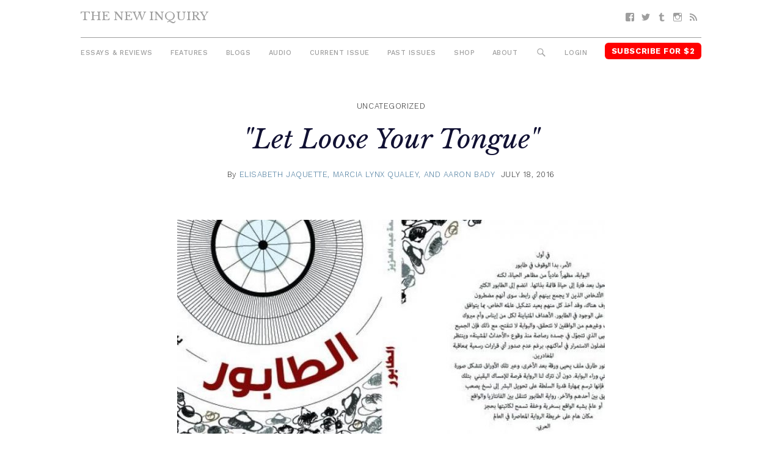

--- FILE ---
content_type: text/html; charset=UTF-8
request_url: https://thenewinquiry.com/let-loose-your-tongue/
body_size: 21242
content:
<!DOCTYPE html>
<html lang="en-US">

<head>
<meta charset="UTF-8">
<meta name="viewport" content="width=device-width, initial-scale=1">
<link rel="profile" href="https://gmpg.org/xfn/11">
<link rel="pingback" href="https://thenewinquiry.com/wp/xmlrpc.php">

<title>&#8220;Let Loose Your Tongue&#8221; &#8211; The New Inquiry</title>
<meta name='robots' content='max-image-preview:large' />
<link rel='dns-prefetch' href='//fonts.googleapis.com' />
<link rel='dns-prefetch' href='//s.w.org' />
<link rel="alternate" type="application/rss+xml" title="The New Inquiry &raquo; Feed" href="https://thenewinquiry.com/feed/" />
<link rel="alternate" type="application/rss+xml" title="The New Inquiry &raquo; Comments Feed" href="https://thenewinquiry.com/comments/feed/" />
		<script type="text/javascript">
			window._wpemojiSettings = {"baseUrl":"https:\/\/s.w.org\/images\/core\/emoji\/13.0.1\/72x72\/","ext":".png","svgUrl":"https:\/\/s.w.org\/images\/core\/emoji\/13.0.1\/svg\/","svgExt":".svg","source":{"concatemoji":"https:\/\/thenewinquiry.com\/wp\/wp-includes\/js\/wp-emoji-release.min.js?ver=5.7.1"}};
			!function(e,a,t){var n,r,o,i=a.createElement("canvas"),p=i.getContext&&i.getContext("2d");function s(e,t){var a=String.fromCharCode;p.clearRect(0,0,i.width,i.height),p.fillText(a.apply(this,e),0,0);e=i.toDataURL();return p.clearRect(0,0,i.width,i.height),p.fillText(a.apply(this,t),0,0),e===i.toDataURL()}function c(e){var t=a.createElement("script");t.src=e,t.defer=t.type="text/javascript",a.getElementsByTagName("head")[0].appendChild(t)}for(o=Array("flag","emoji"),t.supports={everything:!0,everythingExceptFlag:!0},r=0;r<o.length;r++)t.supports[o[r]]=function(e){if(!p||!p.fillText)return!1;switch(p.textBaseline="top",p.font="600 32px Arial",e){case"flag":return s([127987,65039,8205,9895,65039],[127987,65039,8203,9895,65039])?!1:!s([55356,56826,55356,56819],[55356,56826,8203,55356,56819])&&!s([55356,57332,56128,56423,56128,56418,56128,56421,56128,56430,56128,56423,56128,56447],[55356,57332,8203,56128,56423,8203,56128,56418,8203,56128,56421,8203,56128,56430,8203,56128,56423,8203,56128,56447]);case"emoji":return!s([55357,56424,8205,55356,57212],[55357,56424,8203,55356,57212])}return!1}(o[r]),t.supports.everything=t.supports.everything&&t.supports[o[r]],"flag"!==o[r]&&(t.supports.everythingExceptFlag=t.supports.everythingExceptFlag&&t.supports[o[r]]);t.supports.everythingExceptFlag=t.supports.everythingExceptFlag&&!t.supports.flag,t.DOMReady=!1,t.readyCallback=function(){t.DOMReady=!0},t.supports.everything||(n=function(){t.readyCallback()},a.addEventListener?(a.addEventListener("DOMContentLoaded",n,!1),e.addEventListener("load",n,!1)):(e.attachEvent("onload",n),a.attachEvent("onreadystatechange",function(){"complete"===a.readyState&&t.readyCallback()})),(n=t.source||{}).concatemoji?c(n.concatemoji):n.wpemoji&&n.twemoji&&(c(n.twemoji),c(n.wpemoji)))}(window,document,window._wpemojiSettings);
		</script>
		<style type="text/css">
img.wp-smiley,
img.emoji {
	display: inline !important;
	border: none !important;
	box-shadow: none !important;
	height: 1em !important;
	width: 1em !important;
	margin: 0 .07em !important;
	vertical-align: -0.1em !important;
	background: none !important;
	padding: 0 !important;
}
</style>
	<link rel='stylesheet' id='gridbox-custom-fonts-css'  href='https://thenewinquiry.com/app/themes/gridbox/assets/css/custom-fonts.css?ver=20180413' type='text/css' media='all' />
<link rel='stylesheet' id='wp-block-library-css'  href='https://thenewinquiry.com/wp/wp-includes/css/dist/block-library/style.min.css?ver=5.7.1' type='text/css' media='all' />
<link rel='stylesheet' id='tni-core-css'  href='https://thenewinquiry.com/app/plugins/tni-core-functionality/assets/css/public.css' type='text/css' media='all' />
<link rel='stylesheet' id='gridbox-stylesheet-css'  href='https://thenewinquiry.com/app/themes/tni/style.css?ver=0.8.9' type='text/css' media='all' />
<style id='gridbox-stylesheet-inline-css' type='text/css'>
.site-description { position: absolute; clip: rect(1px, 1px, 1px, 1px); width: 1px; height: 1px; overflow: hidden; }
</style>
<link rel='stylesheet' id='genericons-css'  href='https://thenewinquiry.com/app/plugins/jetpack/_inc/genericons/genericons/genericons.css?ver=3.1' type='text/css' media='all' />
<link rel='stylesheet' id='gridbox-style-css'  href='https://thenewinquiry.com/app/themes/gridbox/style.css' type='text/css' media='all' />
<link rel='stylesheet' id='tni-style-css'  href='https://thenewinquiry.com/app/themes/tni/css/style.min.css' type='text/css' media='all' />
<link rel='stylesheet' id='google-fonts-css'  href='https://fonts.googleapis.com/css?family=Work+Sans%3A300%2C500%2C700%2C900%7CLibre+Baskerville%3A400%2C400i%2C700&#038;ver=5.7.1' type='text/css' media='all' />
<script type='text/javascript' src='https://thenewinquiry.com/wp/wp-includes/js/jquery/jquery.min.js?ver=3.5.1' id='jquery-core-js'></script>
<script type='text/javascript' src='https://thenewinquiry.com/wp/wp-includes/js/jquery/jquery-migrate.min.js?ver=3.3.2' id='jquery-migrate-js'></script>
<script type='text/javascript' id='pys-public-js-extra'>
/* <![CDATA[ */
var pys_fb_pixel_options = {"woo":{"addtocart_enabled":false,"product_data":""},"gdpr":{"disable":false,"ajax_enabled":true,"enable_before_consent":"","ginger_enabled":false,"cookiebot_enabled":false},"ajax_url":"https:\/\/thenewinquiry.com\/wp\/wp-admin\/admin-ajax.php"};
var pys_events = [{"type":"init","name":"1292354514219229","params":[]},{"type":"track","name":"PageView","params":{"domain":"thenewinquiry.com"},"delay":0},{"type":"trackCustom","name":"GeneralEvent","params":{"post_type":"post","content_name":"\"Let Loose Your Tongue\"","post_id":70972,"content_category":"Uncategorized","domain":"thenewinquiry.com"},"delay":0}];
/* ]]> */
</script>
<script type='text/javascript' src='https://thenewinquiry.com/app/plugins/pixelyoursite/js/public.js?ver=5.3.4' id='pys-public-js'></script>
<!--[if lt IE 9]>
<script type='text/javascript' src='https://thenewinquiry.com/app/themes/gridbox/assets/js/html5shiv.min.js?ver=3.7.3' id='html5shiv-js'></script>
<![endif]-->
<script type='text/javascript' src='https://thenewinquiry.com/app/themes/gridbox/assets/js/sticky-header.js?ver=20170127' id='gridbox-jquery-sticky-header-js'></script>
<link rel="https://api.w.org/" href="https://thenewinquiry.com/wp-json/" /><link rel="alternate" type="application/json" href="https://thenewinquiry.com/wp-json/wp/v2/posts/70972" /><link rel="EditURI" type="application/rsd+xml" title="RSD" href="https://thenewinquiry.com/wp/xmlrpc.php?rsd" />
<link rel="wlwmanifest" type="application/wlwmanifest+xml" href="https://thenewinquiry.com/wp/wp-includes/wlwmanifest.xml" /> 
<meta name="generator" content="WordPress 5.7.1" />
<link rel="canonical" href="https://thenewinquiry.com/let-loose-your-tongue/" />
<link rel='shortlink' href='https://thenewinquiry.com/?p=70972' />
<link rel="alternate" type="application/json+oembed" href="https://thenewinquiry.com/wp-json/oembed/1.0/embed?url=https%3A%2F%2Fthenewinquiry.com%2Flet-loose-your-tongue%2F" />
<link rel="alternate" type="text/xml+oembed" href="https://thenewinquiry.com/wp-json/oembed/1.0/embed?url=https%3A%2F%2Fthenewinquiry.com%2Flet-loose-your-tongue%2F&#038;format=xml" />

		<!-- Facebook Pixel code is added on this page by PixelYourSite FREE v5.3.4 plugin. You can test it with Pixel Helper Chrome Extension. -->

		
<!-- Jetpack Open Graph Tags -->
<meta property="og:type" content="article" />
<meta property="og:title" content="&quot;Let Loose Your Tongue&quot;" />
<meta property="og:url" content="https://thenewinquiry.com/let-loose-your-tongue/" />
<meta property="og:description" content="A Roundtable on Basma Abdel Aziz&#8217;s The Queue." />
<meta property="article:published_time" content="2016-07-18T11:54:48+00:00" />
<meta property="article:modified_time" content="2017-04-18T06:01:02+00:00" />
<meta property="og:site_name" content="The New Inquiry" />
<meta property="og:image" content="https://thenewinquiry.com/app/uploads/2016/07/the-queue-egypt.jpg" />
<meta property="og:image:width" content="700" />
<meta property="og:image:height" content="350" />
<meta property="og:locale" content="en_US" />
<meta name="twitter:image" content="https://thenewinquiry.com/app/uploads/2016/07/the-queue-egypt.jpg?w=640" />
<meta name="twitter:card" content="summary_large_image" />
<link rel="icon" href="https://thenewinquiry.com/app/uploads/2017/04/cropped-head-32x32.png" sizes="32x32" />
<link rel="icon" href="https://thenewinquiry.com/app/uploads/2017/04/cropped-head-192x192.png" sizes="192x192" />
<link rel="apple-touch-icon" href="https://thenewinquiry.com/app/uploads/2017/04/cropped-head-180x180.png" />
<meta name="msapplication-TileImage" content="https://thenewinquiry.com/app/uploads/2017/04/cropped-head-270x270.png" />

<!-- BEGIN GADWP v4.9.6.2 Universal Tracking - https://deconf.com/google-analytics-dashboard-wordpress/ -->
<script type="text/javascript">
(function($){
    $(window).load(function() {
                        
            //Track Hashmarks
            $('a').filter(function() {
                if (this.href.indexOf('thenewinquiry.com') != -1 || this.href.indexOf('://') == -1) return this.hash;
            }).click(function(e) {
                ga('send','event', 'hashmark', 'click', this.href);
            });

        });
})(jQuery);
</script>
<script>
  (function(i,s,o,g,r,a,m){i['GoogleAnalyticsObject']=r;i[r]=i[r]||function(){
  (i[r].q=i[r].q||[]).push(arguments)},i[r].l=1*new Date();a=s.createElement(o),
  m=s.getElementsByTagName(o)[0];a.async=1;a.src=g;m.parentNode.insertBefore(a,m)
  })(window,document,'script','https://www.google-analytics.com/analytics.js','ga');
  ga('create', 'UA-27506973-1', 'auto', {'allowLinker' : true});
  ga('require', 'linker');
  ga('linker:autoLink', ['members.thenewinquiry.com'] );
  ga('require', 'displayfeatures');
  ga('send', 'pageview');
</script>

<!-- END GADWP Universal Tracking -->

</head>

<body class="post-template-default single single-post postid-70972 single-format-standard wp-embed-responsive post-layout-four-columns post-layout-columns no-sidebar">

	<div id="page" class="hfeed site">

		<a class="skip-link screen-reader-text" href="#content">Skip to content</a>

		<div id="header-top" class="header-bar-wrap"></div>

		<header id="masthead" class="site-header clearfix" role="banner">

			<div class="header-main container clearfix">

				<button id="main-navigation-toggle" class="main-navigation-toggle"><span class="screen-reader-text">Menu</span></button>

				<div id="logo" class="site-branding clearfix">

										
			<p class="site-title"><a href="https://thenewinquiry.com/" rel="home">The New Inquiry</a></p>

							
			<p class="site-description">modern scholarship</p>

		
				</div><!-- .site-branding -->

				
				<nav id="social-navigation" class="social-navigation navigation clearfix" role="navigation">
					<div id="menu-social" class="menu"><ul id="menu-social-items" class="menu-items"><li id="menu-item-75283" class="menu-item menu-item-type-custom menu-item-object-custom menu-item-75283 facebook"><a href="https://www.facebook.com/TheNewInquiry"><span class="screen-reader-text">Facebook</span></a></li>
<li id="menu-item-75284" class="menu-item menu-item-type-custom menu-item-object-custom menu-item-75284 twitter"><a href="https://twitter.com/newinquiry/"><span class="screen-reader-text">Twitter</span></a></li>
<li id="menu-item-75285" class="menu-item menu-item-type-custom menu-item-object-custom menu-item-75285 tumblr"><a href="https://thenewinquiry.tumblr.com/"><span class="screen-reader-text">Tumblr</span></a></li>
<li id="menu-item-75314" class="menu-item menu-item-type-custom menu-item-object-custom menu-item-75314 instagram"><a href="https://www.instagram.com/newinquiry/"><span class="screen-reader-text">Instagram</span></a></li>
<li id="menu-item-75286" class="menu-item menu-item-type-custom menu-item-object-custom menu-item-75286 feed-2"><a href="/rss"><span class="screen-reader-text">RSS</span></a></li>
</ul></div>				</nav><!-- #social-navigation -->

				<nav id="mobile-navigation" class="mobile-navigation navigation clearfix" role="navigation">
				 <div id="menu-mobile" class="menu"><ul id="menu-mobile-items" class="menu-items"><li id="menu-item-75317" class="highlight subscribe menu-item menu-item-type-custom menu-item-object-custom menu-item-75317 subscribe"><a href="https://members.thenewinquiry.com">Subscribe</a></li>
</ul></div>				</nav><!-- #mobile-navigation -->

				<nav id="main-navigation" class="primary-navigation navigation clearfix" role="navigation">
					<ul id="menu-main-menu" class="main-navigation-menu"><li id="menu-item-75276" class="menu-item menu-item-type-taxonomy menu-item-object-category menu-item-75276 essays-reviews"><a href="https://thenewinquiry.com/category/essays-reviews/">Essays &amp; Reviews</a></li>
<li id="menu-item-75290" class="menu-item menu-item-type-taxonomy menu-item-object-category menu-item-75290 75290"><a href="https://thenewinquiry.com/category/features/">Features</a></li>
<li id="menu-item-75280" class="menu-item menu-item-type-post_type_archive menu-item-object-blogs menu-item-75280 blogs"><a href="https://thenewinquiry.com/blog/">Blogs</a></li>
<li id="menu-item-80278" class="menu-item menu-item-type-custom menu-item-object-custom menu-item-80278 audio"><a href="https://thenewinquiry.com/tag/audio/">Audio</a></li>
<li id="menu-item-78905" class="menu-item menu-item-type-custom menu-item-object-custom menu-item-78905 current-issue-2"><a href="https://thenewinquiry.com/magazine/assets/">Current Issue</a></li>
<li id="menu-item-75279" class="menu-item menu-item-type-post_type_archive menu-item-object-magazines menu-item-75279 magazines"><a href="https://thenewinquiry.com/magazine/">Past Issues</a></li>
<li id="menu-item-79798" class="menu-item menu-item-type-custom menu-item-object-custom menu-item-79798 shop"><a href="https://the-new-inquiry-store.myshopify.com/">Shop</a></li>
<li id="menu-item-75316" class="menu-item menu-item-type-post_type menu-item-object-page menu-item-75316 75316"><a href="https://thenewinquiry.com/about/">About</a></li>
<li id="menu-item-75281" class="menu-search-icon menu-item menu-item-type-custom menu-item-object-custom menu-item-75281 search"><a href="#">Search</a></li>
<li id="menu-item-75292" class="js-login menu-item menu-item-type-custom menu-item-object-custom menu-item-75292 login"><a href="#">Login</a></li>
<li id="menu-item-75282" class="highlight subscribe menu-item menu-item-type-custom menu-item-object-custom menu-item-75282 subscribe-for-3"><a target="_blank" rel="noopener" href="https://members.thenewinquiry.com">Subscribe for $2</a></li>
</ul>				</nav><!-- #main-navigation -->

				<div class="top-search collapsed" aria-expanded="false">
					
<form role="search" method="get" class="search-form" action="https://thenewinquiry.com/">
	<label>
		<span class="screen-reader-text">Search for:</span>
		<input type="search" class="search-field"
			placeholder="Search &hellip;"
			value="" name="s"
			title="Search for:" />
	</label>
	<button type="submit" class="search-submit">
		<span class="genericon-search"></span>
		<span class="screen-reader-text">Search</span>
	</button>
</form>
				</div>

			</div><!-- .header-main -->

		</header><!-- #masthead -->

		
		
		
		<div id="content" class="site-content container clearfix">

	<section id="primary" class="content-single content-area">
		<main id="main" class="site-main" role="main">

		
			
			
<article id="post-70972" class="post-70972 post type-post status-publish format-standard has-post-thumbnail hentry category-uncategorized">
    <header class="entry-header">

        
                    <div class="entry-meta">
                <span class="meta-category"> <a href="https://thenewinquiry.com/category/uncategorized/" rel="category tag">Uncategorized</a></span>            </div>
        
        <h1 class="entry-title">"Let Loose Your Tongue"</h1>
        
        
        <div class="entry-meta"><span class="meta-author"> <span class="author vcard">By <a href="https://thenewinquiry.com/author/elisabeth-jaquette-marcia-lynx-qualey-and-aaron-bady/" title="Posts by Elisabeth Jaquette, Marcia Lynx Qualey, and Aaron Bady" class="author url fn" rel="author">Elisabeth Jaquette, Marcia Lynx Qualey, and Aaron Bady</a></span></span><span class="meta-date"><a href="https://thenewinquiry.com/let-loose-your-tongue/" title="7:54 am" rel="bookmark"><time class="entry-date published updated" datetime="2016-07-18T07:54:48-04:00">July 18, 2016</time></a></span></div>
        
        <figure class="single-post-thumbnail"><img width="700" height="350" src="https://thenewinquiry.com/app/uploads/2016/07/the-queue-egypt.jpg" class="attachment-full size-full wp-post-image" alt="" loading="lazy" /></figure>
        
    </header><!-- .entry-header -->

    <div class="entry-content clearfix">

        
                        
            <p><a href="https://thenewinquiry.com/app/uploads/2016/07/the-queue-egypt.jpg"></a></p>
<p><em><strong>A Roundtable on Basma Abdel Aziz's </strong></em><strong>The Queue.</strong></p>
<p>Basma Abdel Aziz's <em>The Queue is </em>one of the most exciting post-Revolution novels written in Egypt in the last few years; when Elisabeth Jaquette first reviewed the Arabic original, in 2013, she <a href="https://www.madamasr.com/sections/culture/%E2%80%98-queue%E2%80%99-basma-abdel-aziz">called </a>it a novel which "illuminates how absolute authority distorts reality, mobilizes others in its service through fear and manipulation, and fails to uphold the rights of even those faithful to it":</p>
<blockquote><p>"A psychiatrist, artist, author, and researcher, Abdel Aziz has dedicated much of her writing to condemnations of Egypt’s security apparatus. In 2007 she published <em>Beyond Torture</em>, a psychological study of Egypt’s deep state. Her second book, <em>The Temptation of Absolute Power,</em> is a sociological and historical study exposing the effects of police violence on citizens in Egypt, and was serendipitously released a day before the revolution began in 2011. <em>The Queue</em> is a novel evocative of George Orwell’s dystopias, of Kafkaesque surrealism, and of the dark satire of Sonallah Ibrahim’s <em>The Committee</em>."</p></blockquote>
<p>Of course, for those of us who don't read Arabic, we had to wait until Lissie translated it into English--now available from <a href="http://www.mhpbooks.com/books/the-queue/">Melville House</a>--and for my own part, I first heard of the novel because of Marcia Lynx Qualey's tireless promotion of <a href="https://arablit.org/2016/05/24/its-pub-day-5-reasons-to-read-basma-abdel-azizs-terrifying-hopeful-dystopic-fantasy-the-queue/">Arabic Literature in English</a> (at her blog of the same name). See, for example, this interview "<a href="https://arablit.org/2015/12/29/basma-abdel-aziz-the-worst-thing-is-that-publishers-are-scared-too/">The Worst Thing Is That Publishers Are Scared, Too</a>" or her "<a href="https://arablit.org/2016/05/24/its-pub-day-5-reasons-to-read-basma-abdel-azizs-terrifying-hopeful-dystopic-fantasy-the-queue/">5 Reasons to Read Basma Abdel Aziz’s Terrifying, Hopeful, Dystopic Fantasy ‘The Queue.’</a>"</p>
<p>The following is an edited transcript of a discussion that Elisabeth Jaquette, Marcia Lynx Qualey, and I had, chatting about <em>The Queue, "</em>dystopic realism,"<em> </em>and Egyptian literature.<span id="more-70972"></span></p>
<p><a href="https://thenewinquiry.com/app/uploads/2016/07/queuq-basma.jpg"><img loading="lazy" class="aligncenter size-medium wp-image-71033" src="https://thenewinquiry.com/app/uploads/2016/07/queuq-basma-383x236.jpg" alt="queuq basma" width="383" height="236" /></a></p>
<p><strong>Aaron</strong>: Since Lissie’s wonderful translation is the only reason I can even read this novel, perhaps we could start by having Lissie talk about how she first came across this novel?</p>
<p><strong>Elisabeth Jaquette (Lissie)</strong>: I found it through the tried and true method of haranguing people for book recommendations. I was studying at CASA at the American University in Cairo, and I asked one of my professors—who was also an editor at a publishing house, Dar al-Tanweer—for recommendations, and he suggested <em>The Queue</em>, which they had just published. I was interested in writing about the revolution, and this seemed different stylistically from most of the other literature that was coming out at the time. Plus, I was interested in reading—and possibly later translating—more writing by women. I read it, and really loved it. The book club I was running at the time also read it, and we <a href="https://cairobookclub.wordpress.com/2013/03/20/the-queue/">invited Basma </a>to join our discussion.</p>
<p><strong>Aaron: </strong>Oh, wow! So you got the author herself to come to your book group?</p>
<p><strong>Lissie: </strong>I was so star-struck! I asked her if I could translate it, and she said sure. At the time I hadn't yet published a single translation. (Sidenote: I feel like that’s the kind of story men only get to tell— “I had never done this thing before and then I just did it!” But I’m getting distracted.)</p>
<p><strong>Marcia Lynx Qualey (MLQ): </strong>Lissie’s book club often had authors visit, if I’m not mistaken. The literary community in Cairo is pretty accessible.</p>
<p><strong>Lissie: </strong>Marcia’s right—there’s a smaller community of readers in Cairo, so authors are much more accessible. We’d had Magdy el-Shafee join for our discussion of <em>Metro </em>previously, and Humphrey Davies (one of the best Arabic translators out there) later joined for a discussion of <em>I Was Born Here, I Was Born There</em>.</p>
<p><strong>Aaron</strong>: What was Basma’s visit like?</p>
<p><strong>Lissie: </strong>She was so gracious. It was just four of us in my friend’s living room, and she stayed and chatted for hours. Finishing the book left me with so many questions (including WHAT DOES THE ENDING MEAN??) and I peppered her with plot questions, asked a lot about whether I’d interpreted lots of the references the way she’d intended. It’s not often you finish a book, wondering IS THE MAIN CHARACTER DEAD?, and then you get to find out from the author herself days later.</p>
<p><strong>MLQ: </strong>I’m not sure I want to know what Basma says the ending meant. Maybe I’ll close my eyes and plug up my ears here.</p>
<p><strong>Lissie</strong>: I want to know what <em>you guys</em> think the ending meant before I jump in.</p>
<p><strong>MLQ: </strong>I wasn’t worried about who lived or died. I just felt the opening, the moment of optimism, the place for the reader to breathe and see how the world could be done differently.</p>
<p><strong>Aaron</strong>: It’s an opening, but in a way that novels like <em>1984 </em>don’t often allow. Dystopias usually double down on the impossibility of hope in authoritarianism, where the writer writes us into a hopeless corner. What I love about this ending is that, within the novel, that opening is a moment of <em>writing</em>. Tarek has begun to alter the record, rather than being altered by the record.</p>
<p>Now that I say it, that makes me think of Tarek as a stand-in for the author herself; like Tarek, she was a doctor who became a writer, right? Perhaps Basma Abdel Aziz intervenes by writing the same way Tarek does?</p>
<p>In any case, the optimism of that moment has a lot to do with the fact that we don’t know <em>what </em>he writes. It’s just an opening, no more. And the <em>idea </em>of fictionalizing the official record is powerful and hopeful in a way that any particular choice he might make might not be; if we knew what he was writing, I don’t know if it would be as powerful. Because we don’t know in real life either.</p>
<p><strong>MLQ: </strong>Absolutely. And now, Lissie, you should answer the question.</p>
<p><strong>Lissie: </strong>Fair enough! I don’t want to delve too much into the question of which characters might represent the author, or when—is it Tarek, who gave up his artistic career to be a doctor? Or Nagy with his sociological analysis of the inner mechanisms of power? Or the short-haired woman rallying others against totalitarianism authority? But it’s interesting you felt Tarek might be a foil for Basma, because <em>I </em>felt he represents the reader. He’s confronted with an unjust world, but he also has a personal stake in it, and has to make tough decisions. It’s easy to imagine dystopias and think we would be Winston Smith or Neo, but heroic actions have incredibly high stakes.</p>
<p><strong>Aaron</strong>: And he hesitates for a long time, and spends most of the novel passively staring at the pages of Yehya’s medical record, which we are also reading. We and he are both trying to figure out what to make of it, and what to do.</p>
<p><strong>MLQ: </strong>And to make an intervention into the story.</p>
<p><strong>Lissie</strong>: But what is the intervention?! Has Tarek changed at the end of the story? Have we?</p>
<p><strong>MLQ</strong>: I think she leaves that with us. It’s a more powerful choice than telling us.</p>
<p><strong>Lissie: </strong>Exactly. Being forced to question what Tarek has done, the ending makes readers question what we would do in his position.</p>
<p><strong>MLQ: </strong>Or tells us that we <em>are </em>in his position, and must decide….</p>
<p><strong>Aaron</strong>: In fact, by ending there, the book really <em>makes</em> us decide. If you continue to sit passively and read, you’ll be frustrated because there is nothing <em>to </em>read! If we want a resolution, as readers, we have to write the ending ourselves, even if just in our heads. Which is a dirty trick to play on the reader.</p>
<p><strong>Lissie: </strong>I think the book forces us into the characters’ experiences in several places, like the drudgery of the middle, where not much is happening in the queue, but you’re forced to wait through it with the characters. As readers, we get conflicting versions of the truth… we’re in the dark about what is real, like Tarek.</p>
<p><strong>Aaron</strong>: I like that feeling of being stuck in the imagined community formed by the Queue (since we are also, as readers, waiting in the queue). Reading is waiting, and we’re all waiting together, reading. So the passivity of the characters is also <em>our </em>passivity as readers, waiting for the next thing to happen. Until the moment of writing, when the novel ends?</p>
<p><strong>Lissie</strong>: I’m digging these connections between the act of reading and writing. Basma said that when she was writing 11 hours a day, she felt like she was waiting in the queue, too, along with all these characters, losing her ability to imagine resistance.</p>
<p><strong>MLQ: </strong>Indeed: The book was trapping her in certain received structures (of what the story could be, what language was forcing it to be), and she had to imagine her way to a new place.</p>
<p><strong>Lissie</strong>: When I asked Basma about the ending, she said most of the time she thinks that Yehya died. But sometimes she thinks that maybe he didn’t. And that Tarek has been changed through this ordeal, and though he didn’t intervene in time to save Yehya, from then on he would begin to resist. I like that the unwritten ending isn’t even fixed in the author’s mind.</p>
<p>In fact, can I geek out on the Arabic? It felt significant that the book ends with the word ???; the last line of the book is “[Tarek] closed the file, left it on his desk, and rose,” and the word ??? means to stand up, which has the same root as ??????, or resistance. I took that word as a glimmer of hope: She could have described his actions another way; Tarek could have left the room, for example. But he stands, and so the last thing Tarek does is related to resistance. I would have loved to translate that as ‘arose’ or ‘rose up’ but it just didn’t work in English.</p>
<p><strong>MLQ: </strong>I think the movement in the word “rose” does the work for you, hero-translator.</p>
<p><strong>Aaron: </strong>The word “rose” is close enough; “Rise like lions after slumber, in unvanquishable number.” And if it was “rose up,” it might be too perfect, too on the nose.</p>
<p><strong>Lissie: </strong>In my mind it also evoked ??? ?? ???? (“Rise up, Egyptian”), Sayyed Darwish’s nationalist ballad from the 1919 Egyptian revolution, urging people to rise up and take control of their country.</p>
<p>Getting the tone of the ending right was one of the more challenging parts of translating the novel: working to approximate the same amount of vagueness, to not make it more concrete or more open-ended than the Arabic suggested. I found that required a much more careful touch than points in the novel where things are happening that the reader should definitively understand.</p>
<p><strong>Aaron: </strong>See, this is why translators are paid the big bucks. Trying to “approximate the same amount of vagueness” in another language sounds like riding a unicycle on a moving train.</p>
<p><strong>Lissie: </strong>I can’t tell you how many times I went back and forth wondering whether it should be “Yehya Gad el-Rab Saeed <em>spent</em> one hundred and forty nights of his life in the queue” or “<em>had spent.</em>” Whether the shift in verb tense would lead the reader closer to a certain interpretation of Yehya’s fate.</p>
<p><strong>MLQ: </strong>Either way, Yehya can be alive or dead, “spent” or “had spent.” But “had spent” gives an extra layer of historicizing, elevates the mythology of his time.</p>
<p><strong>Lissie</strong>: Oh the things that keep translators up at night! Settling on the line “Tarek sank into thought… <em>his chest tightening</em>” was also key in that calculus: That descriptor hints at emotion, but you don’t know for sure whether it’s depression, or loss, or anxiety, or something else.</p>
<p><strong>MLQ</strong>: It’s interesting that translation forces <em>you</em> to take an interpretive stance, though the author is not. So difficult to choose the stance of letting the reader decide!</p>
<p><strong>Aaron: </strong>Were there other parts of the translation you had interesting difficulties with? I imagine it must be all like flying half-blind, but it also must give you such a deep insight into how the text <em>works</em>.</p>
<p><strong>Lissie:</strong> Flying half-blind?</p>
<p><strong>Aaron</strong>: Well, you’re balanced between all these different partly-right, partly-wrong possibilities, having to pick one based on intuitions about what will work<em>. </em>You have to take an (educated) guess about the <em>right</em> interpretation (assuming there is one), and <em>then </em>figure out the right tense that will evoke it in the reader.</p>
<p>I guess I <em>really </em>just want to hear you talk more about translating! :)</p>
<p><strong>Lissie: </strong>I could talk about translation all day! This novel in particular opened up so many little puzzles. In translation theory we often discuss Venuti’s ideas on <em>domestication</em> versus <em>foreignization</em>: as a translator, you are either bringing the text to the reader or the reader to the text. Sometimes I had the reader in mind while translating, but sometimes I prioritized the text, letting it stay one step ahead of the reader, or only hint at Basma’s intentions.</p>
<p>And Basma was so much fun to work with; she is very conscious of why she’s making the choices she does, and very good at articulating them. For example, there’s a scene where Amani is sitting in the restaurant, waiting for Yehya and Nagy to show up, and Amani notices that the street outside has been cleaned recently. To me it seemed like a <em>non sequitur</em>. But when I asked Basma, she said she was alluding to the government assiduously erasing all evidence of clashes or protests, to protect the image of its power and stability.</p>
<p>I don’t think most readers would connect the dots, but I had to allow the text to be as vague in translation as it was in the original, to risk letting this glimpse go unnoticed.</p>
<p><strong>Aaron: </strong>It must be hard to get out of your own way and trust the author’s vision. The editor in me would want to re-write the novel, to “fix” and “correct” and “improve” everything.</p>
<p><strong>Lissie: </strong>Absolutely. Particularly when you spend so many hours living inside of a text, and when, as a reader of the original language, you become attuned to all the little details and idiosyncrasies, and you find joy in the words, or concepts, or cultural references that are difficult to translate, it’s tempting to over-explain. You want the English reader to enjoy those too!</p>
<p>I talk about this a bit in this essay <a href="http://www.mhpbooks.com/anatomy-of-a-translated-page-basma-abdel-azizs-the-queue/">here</a>, but my drafts tend to go through a cycle where the first one is very literal, the next one tries to gloss lots of information I don’t want to get lost, and the next one I realize how much I’ve added to the text, and dial it way back. In the end, I want to arrive at a sentence that feels natural, a sentence that feels like it was the one that was meant to be written on the page. It’s the feeling I have with excellent writing, where whatever is conveyed couldn’t be conveyed any other way. Getting to that point requires a lot of work, but should appear like you’ve done less. Just like the pleasure of watching great athletes is that they make incredible feats look so easy.</p>
<p><strong>Aaron:</strong> Do you think a novel in Arabic loses more going into English than, say, a novel in Spanish or French? You say that <em>nakha</em> means both “smell” and “taste,” for example; I’m not sure English has a lexicon of the senses that could accommodate the bridge that gets drawn there. Do you think that forces you to be more interventionist and creative as a translator?</p>
<p><strong>Lissie: </strong>I’ll step away from the discourse of “loss” and propose that a novel in a language like Arabic that doesn’t share linguistic roots, or as much cultural history with English, actually offers readers <em>more </em>opportunities to encounter something novel.</p>
<p><strong>Aaron</strong>: But does the translator need to be more of a long-jumper, then? For something new to enter the English, the translator has to dig out a space for it. I’m mixing my metaphors.</p>
<p><strong>Lissie: </strong>Jumping is my favorite metaphor here: I think of tackling those tough spots as leaps in translation.</p>
<p>For example, the line introducing Shalaby says he found:</p>
<blockquote><p>“a way to announce his presence and loosen his tongue, which had nearly stuck to the roof of his mouth because of how long he’d gone without talking.”</p></blockquote>
<p>Basma is riffing on an Arabic idiom that means to “let loose your tongue,” or “mouth off” (???? ?????), by saying “he let loose the whole length of his tongue,” and then she transitions into her own metaphor of it having been stuck in the first place.</p>
<p><strong>Aaron: </strong>Did you have to <em>add </em>something to make that legible? Or is that just the “discourse of loss” in reverse?</p>
<p><strong>Lissie: </strong>These challenges require transformation more than addition or subtraction. A translator’s grandiose hope is to transform the English that is out there. Here, the literal Arabic has his tongue “stuck in his throat,” which made it sound like he was choking. The Arabic had more levity, since Basma was playing with a well-known idiom. So, in English, it became “stuck to the roof of his mouth.”</p>
<p>When tackling that line, I used one of my favorite strategies which is <a href="https://twitter.com/lissiejaquette/status/617312681482174464">ASK TWITTER</a>.</p>
<p><strong>Aaron</strong>: To take a step away from the language, what about the literary context? How unique is this novel? I’ve heard it compared to Sunallah Ibrahim’s <em>The Committee</em>, for example.</p>
<p><strong>MLQ: </strong>Basma’s got more of the hyper-detailed reality of the Mahfouzian <em>Cairo Trilogy</em> than the black humor of <em>The Committee</em>, which is much more absurdist-surrealist, more playful<em>. </em>It comes out of a very different moment. <em>The Queue </em>is more urgent and more earnest. And the characters in <em>The Committee</em> are more symbolic than fully rendered, and much more male without necessarily recognizing itself as male.</p>
<p><strong>Lissie:</strong> Another thing that sets <em>The Queue</em> apart is its references to this particular moment in Egyptian history. Which perhaps <em>The Committee</em> has, and I miss, because I wasn’t living in Egypt at the time.</p>
<p><strong>MLQ: </strong>Or alive at the time.</p>
<p><strong>Lissie: </strong>But the discourse of the 2011-13 years is peppered throughout here: references to the “wheel of production,” “honorable citizens,” and “foreign hands” meddling in domestic affairs. The institutional rhetoric, everything from the Gate’s decrees to the fatwa to articles in the newspaper filled with government supporters… it’s just such a brilliant satire of the tone of offical-ese in Egypt during these years.</p>
<p><strong>MLQ: </strong>In that, she could be inspired by the official-ese of <em>Zayni Barakat, </em>by Gamal al-Ghitani, which while it’s set in the 16th century, is a powerful satire of official-speak.</p>
<p>In any case, one of the things I really enjoy about the book is that it manages to be so <em>about the moment, </em>like much of the “hasty literature” written post-2011, but also manages to transcend the moment.</p>
<p><strong>Aaron: </strong>What’s “hasty literature”? Google tells me the Tunisian writer Kamel Riahi <a href="http://english.ahram.org.eg/NewsContentP/18/33029/Books/Tunisian-novelists-caught-between-sadness-and-opti.aspx">uses the phrase </a>for “a form and a style akin to journalism or autobiography more than a traditional novel,” but that doesn’t seem exactly right. Whether or not she wrote it quickly, this novel doesn’t feel rushed, or like journalism.</p>
<p><strong>MLQ: </strong>Yes, the ????? ???????? was written, uh, really hastily. Most of it, as Kamel notes, turned out to be thinly journalistic or thinly autobiographical. And, let’s also add, pretty bad stuff. <em>The Queue </em>absolutely transcends the shortcomings of “hasty literature,” a novel about <em>right now </em>without giving up on being a work of art.</p>
<p><strong>Lissie: </strong><em>That </em>is why I needed to translate this book. Aaron, as someone not steeped in Egypt of 2011-13: did you ever have a sense while reading the book that there were things you were missing?</p>
<p><strong>Aaron</strong>: Well, I knew there were references I wasn’t catching. But I didn’t mind. At a certain point, as a reader, you just focus on the book in front of you. And the book <em>works</em>; if it was written by an Egyptian for Egyptians about contemporary Egypt, it certainly <em>can </em>be plucked out of that context and still work and be powerful.</p>
<p>Marcia, you said that <em>The Committee </em>was “much more male, without necessarily recognizing itself as male.” What do you think of <em>The Queue </em>in that regard?</p>
<p><strong>MLQ</strong>: There are precious, precious few works of Egyptian literature that develop such a nuanced, finely detailed range of female characters. <em>The Queue </em>really interrupts how Egyptian women are portrayed, both in Arabic and non-Arabic fictions.</p>
<p><strong>Aaron</strong>: Would you say it’s about gender, or that it’s just a novel that isn’t structured by the usual gendered erasure? Obviously the two overlap, but there’s a difference. And, also, to be very male for a moment, let me just ask: what does this novel think about gender that, as a male reader, I’m probably less adept at appreciating?</p>
<p><strong>MLQ: </strong>This novel is doing so many things, and gender is one of them. Her gender critique is extraordinary to me because it also finds space and time to be concerned about how patriarchy is warping her <em>male</em> characters. She creates detailed female characters reacting differently to situations, from different class backgrounds, shaped by patriarchy and fighting against it, and sometimes losing; but then she also finds space to acknowledge how <em>men </em>are shaped by patriarchy.</p>
<p><strong>Lissie: </strong>I think the range of female characters is significant, and not just for Arabic fiction but for English fiction. In terms of what you might miss as a male reader, there are moments of recognition that felt so significant to me as a female reader. For example, Um Mabrouk getting harassed on the subway, seeing others blame her for it, and starting to blame herself and play down the incident. One can only write that kind of scene if you have that lived experience.</p>
<p><strong>MLQ: </strong>The small details of different Egyptian women’s lives have usually been absent from most literary depictions. Women get turned into symbols, or half-symbols; Woman as “motherland,” blegh. Woman as “site of liberation,” double-blegh.</p>
<p><strong>Aaron</strong>: “Woman as motherland” is a really common move, right? I’m thinking of the peasant girl in <em>Miramar</em>, but I’m sure you can name dozens of examples where a woman becomes Symbol of The Nation.</p>
<p><strong>MLQ: </strong>Yes, from <em>Zainab </em>(1913) and I’m sure earlier. And in so many newspaper cartoons.</p>
<p><strong>Aaron</strong>: Not that Egypt is particularly unique in that regard!</p>
<p><strong>MLQ</strong>: We women make a tempting symbol. But the situation of the “Arab woman” in Anglophone and Francophone fiction is even more dire: she stands in for so many things while rarely, rarely being anything herself. <em>Ah ye poor Arab Woman.</em></p>
<p><strong>Lissie:</strong> Because the main characters in this novel are men, women’s experiences and roles in this book almost easy to miss. Much as in the real world! But what’s so fantastic about this novel is that women are both more vulnerable to (patriarchal) power structures <em>and</em> they the only real sources of resistance in this world.</p>
<p><strong>MLQ: </strong>Oh, I think everyone is a potential source of resistance in the book. Well except for that wretched man in the galabeya.</p>
<p><strong>Lissie:</strong> Okay, fair enough. I mean more that the acts of resistance come from women.</p>
<p><strong>MLQ: </strong>Women, journalists, outsiders, philosophers, folks with bullets in their pelvises….</p>
<p><strong>Lissie: </strong>But it’s Amani who spearheads the dangerous trip into the Zephyr. And it’s the woman with the short hair leading the boycott. And it’s Um Mabrouk who sets up her business venture.</p>
<p><strong>MLQ: </strong>True. Many of the most dangerous, creative acts are left to the women.</p>
<p><strong>Aaron: </strong>Yet if women were the <em>only </em>source of resistance in the book, then it would make women into a political fetish object. But it’s much less clear-cut than that.</p>
<p><strong>MLQ: </strong>And men can also be victims of patriarchal systems, not just victimizers.</p>
<p><strong>Aaron</strong>: In that regard, the bullet itself is an interesting gendered figure: he has this thing in his belly waiting to be born and it’ll kill him if it isn’t removed. It’s one of the symbols that stayed with me throughout (as it stays with him!).</p>
<p><strong>MLQ: </strong>You could certainly read it that way. But I read it as being very much a bullet in his pelvis, very real. It’s related to the rubber bullet that killed poet-activist Shaimaa al-Sabbagh, and the state bullets that have killed so many others.</p>
<p><strong>Aaron: </strong>What do you think of that <em>New York Times</em> article that talked about <em>The Queue </em>and some others? The headline was “Middle Eastern Writers Find Refuge in the Dystopian Novel,” and described “a new wave of dystopian and surrealist fiction from Middle Eastern writers who are grappling with the chaotic aftermath and stinging disappointments of the Arab Spring.”</p>
<p><strong>MLQ: </strong>Well certainly the word “refuge” is quite odd here. I don’t think you could describe Basma’s project as finding refuge (neither could you describe Mohamed Rabie’s, nor Ganzeer’s, nor other writers who’ve explicitly said they’re interested in dystopia, that way). Indeed, Basma’s project is the opposite of “finding refuge,” if in the sense of escaping a difficult and dangerous situation for a place of safety. She is running straight at the problems--the whole interlocked nest of them--and rewriting them, re-inventing them, opening them up to different sorts of questions and gazes.</p>
<p>As to dystopia, well, that’s also a question. Another Egyptian writer told me that these aren’t dystopian novels, they’re <em>post-apocalyptic</em> novels. Some writers do describe their projects as dystopias, but they’re still not the classic “failed utopia” dystopia. They’re exaggerated versions of reality. Maybe “failed completist-power” dystopias.</p>
<p><strong>Aaron</strong>: How is that different than a “failed utopia”? It’s an interesting distinction, but I’m not sure how to parse it.</p>
<p><strong>MLQ: </strong>Instead of being a vision of someone’s perfect world (where we’re all “happy” or we’re all “free”) that has turned inside out, it’s the vision of completist autocratic rule being turned inside out.</p>
<p><strong>Aaron</strong>: Is it that everybody is sort of unhappy here? And knows it? The premise of a <em>1984</em>-style dystopia is that everyone believes it’s <em>actually </em>a utopia, that Big Brother is actually our, you know, big brother. But even though people are optimistic that the Gate will eventually open, the society constituted by the Queue is also pretty unhappy with the situation, and the ferment is boiling beneath the surface.</p>
<p><strong>MLQ: </strong>There isn’t that seamlessness to it. She doesn’t have one vision for the power structure here; there are so many interlocking and reinforcing systems of power. There are multiple failed systems. Many, many people are unhappy, and they have a sense that something is going on, and they’re trying to grapple with it—as we all are—and to find the edges.</p>
<p><strong>Aaron</strong>: There’s a patchwork quality to this regime, where the Orwellian meets the Kafkaesque… Instead of the seamless perfection of the completed dystopia, we get an internally contradictory regime that is more <em>absent</em> than anything else. And everybody’s dream of what will happen with the gate opens is probably different. It all co-exists, strangely.</p>
<p><strong>MLQ: </strong>Yes, there is neoliberal capitalism and there is traditional patriarchy and there is religious authority and there is the Orwellian Gate. This coexistence of forces is probably why it feels so <em>real </em>to me. Instead of one source of power, some <em>bwa-ha-ha</em> supervillain, there are many different systems.</p>
<p><strong>Aaron:</strong> I liked that you called it “an insightful, multilayered dig into the whys of authoritarianism” both because of the excavation metaphor, and because it could also be “authoritarianisms,” plural. And yet “multilayered” is the right word for that plurality, because it’s also a singular simultaneous experience. Authority might be built out of many different overlapping authorities, but it adds up to the fiction of a unitary authority. It’s not really singular, but it feels like it, so it is.</p>
<p><strong>MLQ: </strong>Part of me wants to call this a philosophical novel, though I’m afraid it would scare off readers.</p>
<p><strong>Lissie: </strong>Just as there’s no supervillain, there’s also no hero. Tarek isn’t a brave doctor fearlessly taking a stand. Yehya’s struggle doesn’t come from ideological conviction about the wrongs of the system, but from a very physical need. I think Nagy stands in for Basma, for a few moments, when he speaks about the illusion of power, but even he has an <em>intellectual</em> critique, and he can’t put it into action.</p>
<p>Basma shows how power <em>isn’t</em> located behind the Gate: it’s in how individual people adopt and reproduce power relations, themselves.</p>
<p><strong>MLQ: </strong>Despite Nagy’s pessimism, her belief in individual action is very appealing. Or, rather, despite Nagy being overwhelmed by loss.</p>
<p><strong>Lissie</strong>: I’m interested in the point that these books (and <em>The Queue </em>in particular) are not classic failed-utopia dystopias, but just exaggerated versions of reality. In my review for <em>The Queue</em> in Mada Masr, I called it “dystopian realism” and I stand by that. That’s also why I think <em>The Queue</em> is satire, but messes with the definition of satire.</p>
<p>Do we need names for new genres? Do we need to expand the definitions of the genres we have?</p>
<p><strong>MLQ: </strong>Basma is surely familiar with “world” literature, but <em>The Queue </em>comes in an Egyptian Arabic tradition where pure science fiction hasn’t really been an interest. But all sorts of alternate-reality fictions have been. For example, while Nael Eltoukhy’s <em>Women of Karantina </em>is set in the future, he kind of looks at you sideways if you call it “science fiction.” An Egyptian dystopia has a different memory and vocabulary from an American or English dystopia.</p>
<p>A dystopia is a warning about some possible future, but this is not that; if we attend to what is <em>unreal </em>about this novel, we miss so much of what’s <em>real.</em></p>
<p><strong>Lissie:</strong> In Arabic, <em>The Queue</em> is described as “fantasy,” but it’s not what we’d call fantasy in English, at all. I think the English literary world over-enthusiastically classifies literature into genres, and literature coming from other traditions and languages doesn’t fit those neat boxes.</p>
<p><strong>MLQ: </strong>Which is great. Arabic disrupts our thinking on Anglophone genre, and vice versa.</p>
<p><strong>Aaron</strong>: What about all the references to Orwell and Kafka that we read (and write) in reviews? Genres are useful for framing the questions we ask a text, but it feels like everybody who talks about this novel inevitably references those two figures.</p>
<p><strong>MLQ: </strong>Yes, reading it as though it came out of a mid-twentieth-century European literary context causes us to skate over large chunks of it.</p>
<p><strong>Aaron</strong>: I suspect that Basma Abdel Aziz has learned things about authoritarian governance in the last few years, in Egypt, that George Orwell never imagined in 1949. But the radically different contexts, and the forms of government and resistance that occur in them, all of that can so easily get washed away by using those kinds of analogies too easily.</p>
<p>The same with “Kafkaesque”; obviously <em>The Queue</em> might remind us of “<a href="http://www.kafka-online.info/before-the-law.html">Before the Law</a>,” but even she’s riffing on that theme, the interesting thing is where she takes it, not where it starts out.</p>
<p><strong>Lissie: </strong>Labeling <em>The Queue</em> “Orwellian” and “Kafkaesque” puts the novel in a double bind: I’ve heard the critique that the novel is too similar to <em>1984</em> (that it doesn’t offer much new) <em>and </em>that readers came to it because they heard it was Orwellian, and then were disappointed it wasn’t the dystopia they were looking for.</p>
<p><strong>Aaron</strong>: Not the dystopia they were looking for!</p>
<p><strong>Lissie: </strong>What a disappointment, right?</p>
<p><strong>Aaron</strong>: What do <em>you </em>these frames obscure?</p>
<p><strong>MLQ: </strong>The gender critique, for one. The fine-tuned psychological portraits. The descriptions of physical pain.</p>
<p><strong>Lissie: </strong>How people work to become active participants in their own oppression, less from a place of brainwashing or conviction in the system than from malleability, creativity, and carefully-hedged survival skills. I think its society-wide lens also sets it apart from other dystopias.</p>
<p>And many mechanics of the Gate’s authoritarianism—secretly photographing dissidents, tapping phone calls, printing over the top lies in the newspaper, recruiting supporters to pose as average citizens and support the Gate on talk shows—actually do happen in Egypt, or are satirized versions of reality in Egypt. If you recognize that, and also recognize those tactics from other dystopias, it leads to interesting questions on the nature of authoritarianism. I think those are more interesting questions, and more politically salient, than asking how much of this fictional dystopia matches up with other fictional dystopias.</p>
<p><strong>MLQ: </strong>To see the satire here, we also need the ability to read religious and government proclamations as separated from reality by just a tiny degree. If a reader doesn’t approve because it was “too much like <em>1984,</em>” then we critical-types have failed Basma in bending folks’ ears to the book.</p>
<p>&nbsp;</p>

            
        
    </div><!-- .entry-content -->

    <footer class="entry-footer">
                                    <div class="content-footer-widget">
                    <div id="text-2" class="widget-odd widget-last widget-first widget-1 article-widget">			<div class="textwidget"><div class="single-subscribe-widget">
<figure>
    <img src="https://thenewinquiry.com/app/uploads/2022/07/COVER-76-3.jpg">
    <img src="/app/themes/tni/images/starburst.png" class="starburst">
</figure>
<form action="https://members.thenewinquiry.com/subscribe" method="POST"> 
    <h1>Subscribe <span>$2 per month</span></h1>
    <label for="email">Enter Your Email</label>
    <input type="email" name="email" placeholder="Email" />
     <input type="submit" value="Continue" />
</form>
</div></div>
		</div>                </div><!-- .footer-widget -->
                    
    </footer><!-- .entry-footer -->
</article>

			
			
<div id="comments" class="comments-area">

	
	
	
	
</div><!-- #comments -->

		
		</main><!-- #main -->
	</section><!-- #primary -->

	

	</div><!-- #content -->

	
	<div id="footer" class="footer-wrap">

		<footer id="colophon" class="site-footer container clearfix" role="contentinfo">

            <div class="footer-content">
                                    <div id="footer-text" class="site-info">
                        <div id="text-7" class="widget-odd widget-last widget-first widget-1 copyright">			<div class="textwidget"></div>
		</div>                    </div><!-- .site-info -->
                
                <div class="footer-menus">
    
                    <ul id="menu-footer-menu" class="footer-menu"><li id="menu-item-75306" class="menu-item menu-item-type-post_type menu-item-object-page menu-item-75306 75306"><a href="https://thenewinquiry.com/contact-us/">Contact</a></li>
<li id="menu-item-75318" class="menu-item menu-item-type-post_type menu-item-object-page menu-item-75318 submit"><a href="https://thenewinquiry.com/submit-to-tni/">Submit</a></li>
<li id="menu-item-75396" class="menu-item menu-item-type-post_type menu-item-object-page menu-item-75396 donate"><a href="https://thenewinquiry.com/?page_id=381">Donate</a></li>
<li id="menu-item-75305" class="menu-item menu-item-type-post_type menu-item-object-page menu-item-75305 75305"><a href="https://thenewinquiry.com/about/">About</a></li>
<li id="menu-item-75319" class="menu-item menu-item-type-custom menu-item-object-custom menu-item-75319 subscribe-2"><a href="https://members.thenewinquiry.com">Subscribe</a></li>
<li id="menu-item-84982" class="menu-item menu-item-type-post_type menu-item-object-page menu-item-84982 84982"><a href="https://thenewinquiry.com/manage-account/">Manage Subscription</a></li>
<li id="menu-item-75320" class="menu-item menu-item-type-taxonomy menu-item-object-category menu-item-75320 browse-the-archive"><a href="https://thenewinquiry.com/category/essays-reviews/">Browse the Archive</a></li>
<li id="menu-item-75321" class="menu-item menu-item-type-post_type menu-item-object-page menu-item-75321 75321"><a href="https://thenewinquiry.com/terms-of-use/">Terms Of Use</a></li>
</ul>
                    <nav id="social-navigation" class="social-navigation navigation clearfix" role="navigation">
                        <div id="menu-social" class="menu"><ul id="menu-social-items" class="menu-items"><li class="menu-item menu-item-type-custom menu-item-object-custom menu-item-75283 facebook"><a href="https://www.facebook.com/TheNewInquiry"><span class="screen-reader-text">Facebook</span></a></li>
<li class="menu-item menu-item-type-custom menu-item-object-custom menu-item-75284 twitter"><a href="https://twitter.com/newinquiry/"><span class="screen-reader-text">Twitter</span></a></li>
<li class="menu-item menu-item-type-custom menu-item-object-custom menu-item-75285 tumblr"><a href="https://thenewinquiry.tumblr.com/"><span class="screen-reader-text">Tumblr</span></a></li>
<li class="menu-item menu-item-type-custom menu-item-object-custom menu-item-75314 instagram"><a href="https://www.instagram.com/newinquiry/"><span class="screen-reader-text">Instagram</span></a></li>
<li class="menu-item menu-item-type-custom menu-item-object-custom menu-item-75286 feed-2"><a href="/rss"><span class="screen-reader-text">RSS</span></a></li>
</ul></div>                    </nav><!-- #social-navigation -->

                </div>

                                        <div id="mc4wp_form_widget-4" class="widget-odd widget-last widget-first widget-1 widget widget_mc4wp_form_widget"><h3 class="widget-title">Subscribe to Newsletter</h3><script>(function() {
	window.mc4wp = window.mc4wp || {
		listeners: [],
		forms: {
			on: function(evt, cb) {
				window.mc4wp.listeners.push(
					{
						event   : evt,
						callback: cb
					}
				);
			}
		}
	}
})();
</script><!-- Mailchimp for WordPress v4.7.6 - https://wordpress.org/plugins/mailchimp-for-wp/ --><form id="mc4wp-form-1" class="mc4wp-form mc4wp-form-75293" method="post" data-id="75293" data-name="" ><div class="mc4wp-form-fields"><label class="screen-reader-text">Email</label>
<input type="email" name="EMAIL" placeholder="Your Email" class="newsletter-email" required />
<input type="submit" value="Sign up" class="newsletter-button submit-button" /></div><label style="display: none !important;">Leave this field empty if you're human: <input type="text" name="_mc4wp_honeypot" value="" tabindex="-1" autocomplete="off" /></label><input type="hidden" name="_mc4wp_timestamp" value="1769005530" /><input type="hidden" name="_mc4wp_form_id" value="75293" /><input type="hidden" name="_mc4wp_form_element_id" value="mc4wp-form-1" /><div class="mc4wp-response"></div></form><!-- / Mailchimp for WordPress Plugin --></div><!-- .footer -->                            </div>

            <img class="footer-head" src="https://thenewinquiry.com/app/themes/tni/images/head.png" />

		</footer><!-- #colophon -->

	</div>

</div><!-- #page -->

<script>(function() {function maybePrefixUrlField() {
	if (this.value.trim() !== '' && this.value.indexOf('http') !== 0) {
		this.value = "http://" + this.value;
	}
}

var urlFields = document.querySelectorAll('.mc4wp-form input[type="url"]');
if (urlFields) {
	for (var j=0; j < urlFields.length; j++) {
		urlFields[j].addEventListener('blur', maybePrefixUrlField);
	}
}
})();</script><noscript><img height='1' width='1' style='display: none;' src='https://www.facebook.com/tr?id=1292354514219229&ev=PageView&noscript=1&cd[domain]=thenewinquiry.com' alt='facebook_pixel'></noscript><noscript><img height='1' width='1' style='display: none;' src='https://www.facebook.com/tr?id=1292354514219229&ev=GeneralEvent&noscript=1&cd[post_type]=post&cd[content_name]=%22Let+Loose+Your+Tongue%22&cd[post_id]=70972&cd[content_category]=Uncategorized&cd[domain]=thenewinquiry.com' alt='facebook_pixel'></noscript>
		<script type="text/javascript">
		/* <![CDATA[ */
		var pys_edd_ajax_events = [];
		/* ]]> */
		</script>

		<script type='text/javascript' id='tni-core-authentication-js-extra'>
/* <![CDATA[ */
var jsAuthorization = {"baseURL":"https:\/\/members.thenewinquiry.com","nonce":"1b7f2ad714"};
/* ]]> */
</script>
<script type='text/javascript' src='https://thenewinquiry.com/app/plugins/tni-core-functionality/assets/js/auth.js?ver=l.3.3' id='tni-core-authentication-js'></script>
<script type='text/javascript' src='https://thenewinquiry.com/app/themes/tni/js/app.js' id='tni-scripts-js'></script>
<script type='text/javascript' src='https://thenewinquiry.com/wp/wp-includes/js/wp-embed.min.js?ver=5.7.1' id='wp-embed-js'></script>
<script type='text/javascript' src='https://thenewinquiry.com/app/plugins/mailchimp-for-wp/assets/js/forms.min.js?ver=4.7.6' id='mc4wp-forms-api-js'></script>

<script defer src="https://static.cloudflareinsights.com/beacon.min.js/vcd15cbe7772f49c399c6a5babf22c1241717689176015" integrity="sha512-ZpsOmlRQV6y907TI0dKBHq9Md29nnaEIPlkf84rnaERnq6zvWvPUqr2ft8M1aS28oN72PdrCzSjY4U6VaAw1EQ==" data-cf-beacon='{"version":"2024.11.0","token":"42cac59b9f0e4916b6e20d6074c889fd","r":1,"server_timing":{"name":{"cfCacheStatus":true,"cfEdge":true,"cfExtPri":true,"cfL4":true,"cfOrigin":true,"cfSpeedBrain":true},"location_startswith":null}}' crossorigin="anonymous"></script>
</body>
</html>


--- FILE ---
content_type: application/javascript
request_url: https://thenewinquiry.com/app/themes/tni/js/app.js
body_size: 1532
content:
(function($) {

  /**
   * Add Mark-up Around Search Icon
   */
  $('.main-navigation-menu .menu-search-icon a').wrapInner('<span class="screen-reader-text" aria-hidden="true"></span>');


  /**
   * Toggle Search Expand/Collapse
   */
  $('.main-navigation-menu .menu-search-icon').on('click', function(event) {
    event.preventDefault();
    var $el = $('.top-search');

    $el.toggleClass( 'expanded' ).toggleClass( 'collapsed' );

    if( 'true' == $el.attr( 'aria-expanded' ) ) {
      $el.attr( 'aria-expanded', 'false' );
    } else {
      $el.attr( 'aria-expanded', 'true' );
    }

  });

})( jQuery );

/**
 * Navigation Plugin
 * Includes responsiveMenu() function
 *
 * Copyright 2016 ThemeZee
 * Free to use under the GPLv2 and later license.
 * http://www.gnu.org/licenses/gpl-2.0.html
 *
 * Author: Thomas Weichselbaumer (themezee.com)
 *
 * @package Gridbox
 */

(function($) {

	/**--------------------------------------------------------------
	# Responsive Navigation for WordPress menus
	--------------------------------------------------------------*/
	$.fn.responsiveMenu = function( options ) {

		if ( options === undefined ) {
			options = {};
		}

		/* Set Defaults */
		var defaults = {
			menuClass: 'menu',
			toggleClass: 'menu-toggle',
			toggleText: '',
			maxWidth: '60em'
		};

		/* Set Variables */
		var vars = $.extend( {}, defaults, options ),
			menuClass = vars.menuClass,
			toggleID = ( vars.toggleID ) ? vars.toggleID : vars.toggleClass,
			toggleClass = vars.toggleClass,
			toggleText = vars.toggleText,
			maxWidth = vars.maxWidth,
			$this = $( this ),
			$menu = $( '.' + menuClass );

		/*********************
		* Desktop Navigation *
		**********************/

		/* Set and reset dropdown animations based on screen size */
		if ( typeof matchMedia == 'function' ) {
			var mq = window.matchMedia( '(max-width: ' + maxWidth + ')' );
			mq.addListener( widthChange );
			widthChange( mq );
		}
		function widthChange( mq ) {

			if ( mq.matches ) {

				/* Reset desktop navigation menu dropdown animation on smaller screens */
				$menu.find( 'ul.sub-menu' ).css( { display: 'block' } );
				$menu.find( 'li ul.sub-menu' ).css( { visibility: 'visible', display: 'block' } );
				$menu.find( 'li.menu-item-has-children' ).unbind( 'mouseenter mouseleave' );

				$menu.find( 'li.menu-item-has-children ul.sub-menu' ).each( function() {
					$( this ).hide();
					$( this ).parent().find( '.submenu-dropdown-toggle' ).removeClass( 'active' );
				} );

				/* Remove ARIA states on mobile devices */
				$menu.find( 'li.menu-item-has-children > a' ).unbind( 'focus.aria mouseenter.aria blur.aria  mouseleave.aria' );

			} else {

				/* Add dropdown animation for desktop navigation menu */
				$menu.find( 'ul.sub-menu' ).css( { display: 'none' } );
				$menu.find( 'li.menu-item-has-children' ).hover( function() {
					$( this ).find( 'ul:first' ).css( { visibility: 'visible', display: 'none' } ).slideDown( 300 );
				}, function() {
					$( this ).find( 'ul:first' ).css( { visibility: 'hidden' } );
				} );

				/* Make sure menu does not fly off the right of the screen */
				$menu.find( 'li ul.sub-menu li.menu-item-has-children' ).mouseenter( function() {
					if ( $( this ).children( 'ul.sub-menu' ).offset().left + 250 > $( window ).width() ) {
						$( this ).children( 'ul.sub-menu' ).css( { right: '100%', left: 'auto' } );
					}
				});

				// Add menu items with submenus to aria-haspopup="true".
				$menu.find( 'li.menu-item-has-children' ).attr( 'aria-haspopup', 'true' ).attr( 'aria-expanded', 'false' );

				/* Properly update the ARIA states on focus (keyboard) and mouse over events */
				$menu.find( 'li.menu-item-has-children > a' ).on( 'focus.aria mouseenter.aria', function() {
					$( this ).parents( '.menu-item' ).attr( 'aria-expanded', true ).find( 'ul:first' ).css( { visibility: 'visible', display: 'block' } );
				} );

				/* Properly update the ARIA states on blur (keyboard) and mouse out events */
				$menu.find( 'li.menu-item-has-children > a' ).on( 'blur.aria  mouseleave.aria', function() {

					if( ! $(this).parent().next( 'li' ).length > 0 && ! $(this).next('ul').length > 0 ) {

						$( this ).closest( 'li.menu-item-has-children' ).attr( 'aria-expanded', false ).find( '.sub-menu' ).css( { display: 'none' } );

					}

				} );

			}

		}

		/********************
		* Mobile Navigation *
		*********************/

		/* Add Menu Toggle Button for mobile navigation */
		//$this.before( '<button id=\"' + toggleID + '\" class=\"' + toggleClass + '\">' + toggleText + '</button>' );

		/* Add dropdown toggle for submenus on mobile navigation */
		$menu.find( 'li.menu-item-has-children' ).prepend( '<span class=\"submenu-dropdown-toggle\"></span>' );

		/* Add dropdown slide animation for mobile devices */
		$( '#' + toggleID ).on( 'click', function() {
			//$menu.slideToggle();
			$( this ).toggleClass( 'active' );
      $( '#main-navigation' ).toggleClass( 'active' );
		});

		/* Add dropdown animation for submenus on mobile navigation */
		$menu.find( 'li.menu-item-has-children .sub-menu' ).each( function () {
			$( this ).hide();
		} );
		$menu.find( '.submenu-dropdown-toggle' ).on( 'click', function() {
			$( this ).parent().find( 'ul:first' ).slideToggle();
			$( this ).toggleClass( 'active' );
		});

	};

	/**--------------------------------------------------------------
	# Setup Navigation Menus
	--------------------------------------------------------------*/
	$( document ).ready( function() {

		/* Setup Main Navigation */
		$( '#main-navigation' ).responsiveMenu( {
			menuClass: 'main-navigation-menu',
			toggleClass: 'main-navigation-toggle',
			maxWidth: '60em'
		} );

		/* Setup Top Navigation */
		$( '#top-navigation' ).responsiveMenu( {
			menuClass: 'top-navigation-menu',
			toggleClass: 'top-navigation-toggle',
			maxWidth: '60em'
		} );

	} );

}(jQuery));

(function($) {

  $(document).on('scroll', function(){
		if
      ($(document).scrollTop() > 100){
		   $('.site-header').addClass('fixed-header');
		}
		else
		{
			$('.site-header').removeClass('fixed-header');
		}
	});

})( jQuery );
